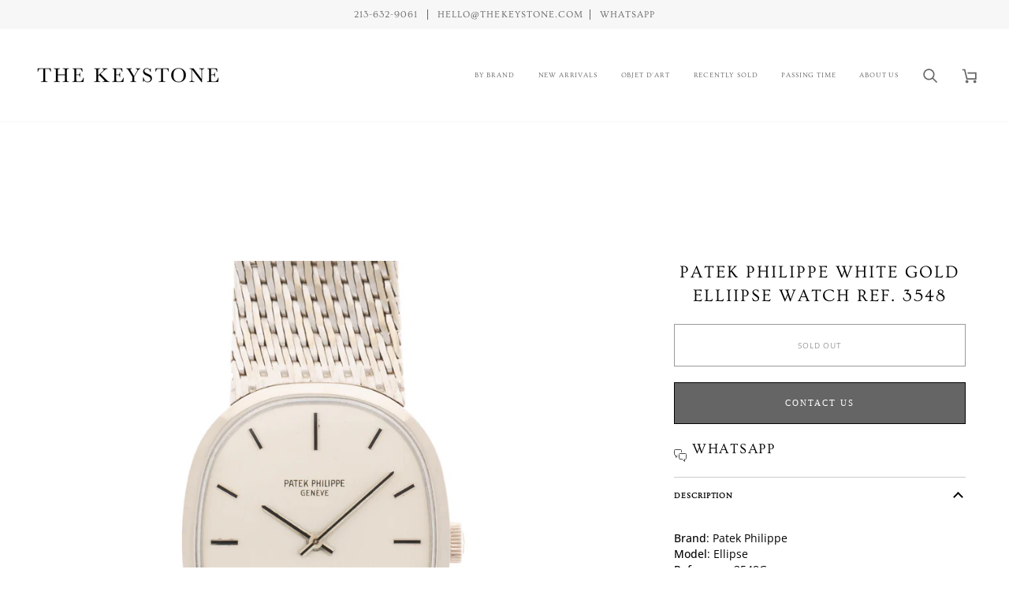

--- FILE ---
content_type: text/css
request_url: https://thekeystone.com/cdn/shop/t/57/assets/font-settings.css?v=125755371948509453541762819318
body_size: -166
content:
@font-face{font-family:Ovo;font-weight:400;font-style:normal;font-display:swap;src:url(//thekeystone.com/cdn/fonts/ovo/ovo_n4.cbcdfe6a371e62394cce345894111238d5c755fe.woff2) format("woff2"),url(//thekeystone.com/cdn/fonts/ovo/ovo_n4.45d7366896f09aaf8686b8a5de287b8fbe74e5ee.woff) format("woff")}@font-face{font-family:Open Sans;font-weight:400;font-style:normal;font-display:swap;src:url(//thekeystone.com/cdn/fonts/open_sans/opensans_n4.c32e4d4eca5273f6d4ee95ddf54b5bbb75fc9b61.woff2) format("woff2"),url(//thekeystone.com/cdn/fonts/open_sans/opensans_n4.5f3406f8d94162b37bfa232b486ac93ee892406d.woff) format("woff")}@font-face{font-family:Ovo;font-weight:400;font-style:normal;font-display:swap;src:url(//thekeystone.com/cdn/fonts/ovo/ovo_n4.cbcdfe6a371e62394cce345894111238d5c755fe.woff2) format("woff2"),url(//thekeystone.com/cdn/fonts/ovo/ovo_n4.45d7366896f09aaf8686b8a5de287b8fbe74e5ee.woff) format("woff")}@font-face{font-family:Open Sans;font-weight:500;font-style:normal;font-display:swap;src:url(//thekeystone.com/cdn/fonts/open_sans/opensans_n5.500dcf21ddee5bc5855ad3a20394d3bc363c217c.woff2) format("woff2"),url(//thekeystone.com/cdn/fonts/open_sans/opensans_n5.af1a06d824dccfb4d400ba874ef19176651ec834.woff) format("woff")}@font-face{font-family:Open Sans;font-weight:400;font-style:italic;font-display:swap;src:url(//thekeystone.com/cdn/fonts/open_sans/opensans_i4.6f1d45f7a46916cc95c694aab32ecbf7509cbf33.woff2) format("woff2"),url(//thekeystone.com/cdn/fonts/open_sans/opensans_i4.4efaa52d5a57aa9a57c1556cc2b7465d18839daa.woff) format("woff")}@font-face{font-family:Open Sans;font-weight:500;font-style:italic;font-display:swap;src:url(//thekeystone.com/cdn/fonts/open_sans/opensans_i5.3ead07c98afbb2e3ec3fe4a47b127b51213a1971.woff2) format("woff2"),url(//thekeystone.com/cdn/fonts/open_sans/opensans_i5.b00ab1ae87e1c84d69a00cf4ca69626559fa5f8c.woff) format("woff")}
/*# sourceMappingURL=/cdn/shop/t/57/assets/font-settings.css.map?v=125755371948509453541762819318 */
